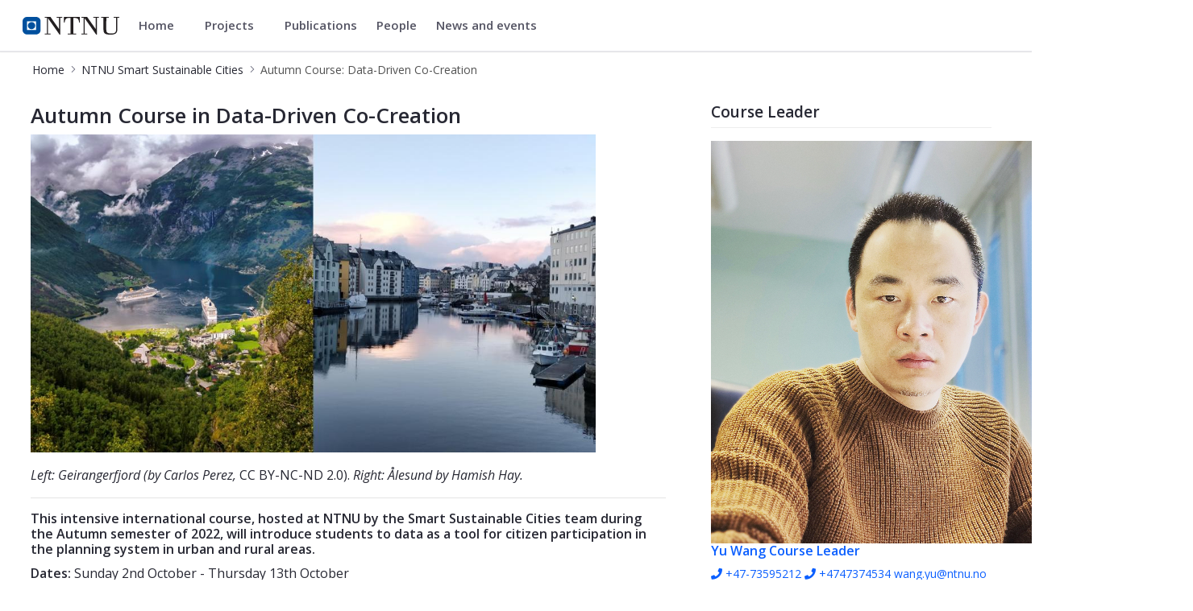

--- FILE ---
content_type: text/html;charset=UTF-8
request_url: https://www.ntnu.edu/smartcities/data-driven-co-creation
body_size: 32814
content:




































	
		
			<!DOCTYPE html>


















































































<html class="ltr" dir="ltr" lang="en-GB">
	<head>
		<title>Smart Cities - NTNU</title>
		<meta content="initial-scale=1.0, width=device-width" name="viewport" />

		<meta name="mobile-web-app-capable" content="yes">
		<meta name="application-name" content="NTNU">

		<meta name="apple-mobile-web-app-capable" content="yes">
		<meta name="apple-mobile-web-app-title" content="NTNU">
		<meta name="apple-mobile-web-app-status-bar-style" content="default">

		<link rel="apple-touch-icon" href="https://www.ntnu.edu/o/ntnu-theme/images/ntnu-icon-60x60.png">
		<link rel="apple-touch-icon" sizes="76x76" href="https://www.ntnu.edu/o/ntnu-theme/images/ntnu-icon-76x76.png">
		<link rel="apple-touch-icon" sizes="120x120" href="https://www.ntnu.edu/o/ntnu-theme/images/ntnu-icon-120x120.png">
		<link rel="apple-touch-icon" sizes="152x152" href="https://www.ntnu.edu/o/ntnu-theme/images/ntnu-icon-152x152.png">

		<link href="//fonts.googleapis.com/css?family=Open+Sans:400italic,400,300,600,700" rel="stylesheet" type="text/css">
		<meta name="google-site-verification" content="MvmsXC06IWyb82SIuHjRFnJodYChvM7Vot7rt_2EcGk">
		<script async src="https://umami.it.ntnu.no/script.js" data-website-id="c2d02892-c0b8-4056-8265-05f9e45f2f9a"></script>






































<meta content="text/html; charset=UTF-8" http-equiv="content-type" />









<meta content="The smart Cities group is formed to pursue high value integrated design and technologies for the smart city that is the energy-efficient, resilient and healthy city." lang="en-GB" name="description" /><meta content=", Smart cities, NTNU" lang="en-GB" name="keywords" />


<script data-senna-track="permanent" src="/o/frontend-js-lodash-web/lodash/lodash.js" type="text/javascript"></script>
<script data-senna-track="permanent" src="/o/frontend-js-lodash-web/lodash/util.js" type="text/javascript"></script>


<link href="https://www.ntnu.edu/o/ntnu-theme/images/logoicon.ico" rel="icon" />




	
	

			

			<link data-senna-track="temporary" href="https://www.ntnu.edu/nb/web/smartcities/data-driven-co-creation" hreflang="nb-NO" rel="alternate" />

	

			
				<link data-senna-track="temporary" href="https://www.ntnu.edu/web/smartcities/data-driven-co-creation" hreflang="x-default" rel="alternate" />
			

			<link data-senna-track="temporary" href="https://www.ntnu.edu/web/smartcities/data-driven-co-creation" hreflang="en-GB" rel="alternate" />

	





<link class="lfr-css-file" data-senna-track="temporary" href="https://www.ntnu.edu/o/ntnu-theme/css/clay.css?browserId=other&amp;themeId=ntnutheme_WAR_ntnutheme&amp;minifierType=css&amp;languageId=en_GB&amp;b=7110&amp;t=1766132762000" id="liferayAUICSS" rel="stylesheet" type="text/css" />



<link data-senna-track="temporary" href="/o/frontend-css-web/main.css?browserId=other&amp;themeId=ntnutheme_WAR_ntnutheme&amp;minifierType=css&amp;languageId=en_GB&amp;b=7110&amp;t=1765988211660" id="liferayPortalCSS" rel="stylesheet" type="text/css" />









	

	





	



	

		<link data-senna-track="temporary" href="/combo?browserId=other&amp;minifierType=&amp;themeId=ntnutheme_WAR_ntnutheme&amp;languageId=en_GB&amp;b=7110&amp;com_liferay_journal_content_web_portlet_JournalContentPortlet_INSTANCE_ybwYKIU7XTBQ:%2Fcss%2Fmain.css&amp;com_liferay_product_navigation_product_menu_web_portlet_ProductMenuPortlet:%2Fcss%2Fmain.css&amp;com_liferay_site_navigation_menu_web_portlet_SiteNavigationMenuPortlet:%2Fcss%2Fmain.css&amp;t=1766132762000" id="695fc84f" rel="stylesheet" type="text/css" />

	







<script data-senna-track="temporary" type="text/javascript">
	// <![CDATA[
		var Liferay = Liferay || {};

		Liferay.Browser = {
			acceptsGzip: function() {
				return true;
			},

			

			getMajorVersion: function() {
				return 131.0;
			},

			getRevision: function() {
				return '537.36';
			},
			getVersion: function() {
				return '131.0';
			},

			

			isAir: function() {
				return false;
			},
			isChrome: function() {
				return true;
			},
			isEdge: function() {
				return false;
			},
			isFirefox: function() {
				return false;
			},
			isGecko: function() {
				return true;
			},
			isIe: function() {
				return false;
			},
			isIphone: function() {
				return false;
			},
			isLinux: function() {
				return false;
			},
			isMac: function() {
				return true;
			},
			isMobile: function() {
				return false;
			},
			isMozilla: function() {
				return false;
			},
			isOpera: function() {
				return false;
			},
			isRtf: function() {
				return true;
			},
			isSafari: function() {
				return true;
			},
			isSun: function() {
				return false;
			},
			isWebKit: function() {
				return true;
			},
			isWindows: function() {
				return false;
			}
		};

		Liferay.Data = Liferay.Data || {};

		Liferay.Data.ICONS_INLINE_SVG = true;

		Liferay.Data.NAV_SELECTOR = '#navigation';

		Liferay.Data.NAV_SELECTOR_MOBILE = '#navigationCollapse';

		Liferay.Data.isCustomizationView = function() {
			return false;
		};

		Liferay.Data.notices = [
			null

			

			
		];

		Liferay.PortletKeys = {
			DOCUMENT_LIBRARY: 'com_liferay_document_library_web_portlet_DLPortlet',
			DYNAMIC_DATA_MAPPING: 'com_liferay_dynamic_data_mapping_web_portlet_DDMPortlet',
			ITEM_SELECTOR: 'com_liferay_item_selector_web_portlet_ItemSelectorPortlet'
		};

		Liferay.PropsValues = {
			JAVASCRIPT_SINGLE_PAGE_APPLICATION_TIMEOUT: 0,
			NTLM_AUTH_ENABLED: false,
			UPLOAD_SERVLET_REQUEST_IMPL_MAX_SIZE: 90085760000
		};

		Liferay.ThemeDisplay = {

			

			
				getLayoutId: function() {
					return '218';
				},

				

				getLayoutRelativeControlPanelURL: function() {
					return '/group/smartcities/~/control_panel/manage';
				},

				getLayoutRelativeURL: function() {
					return '/web/smartcities/data-driven-co-creation';
				},
				getLayoutURL: function() {
					return 'https://www.ntnu.edu/web/smartcities/data-driven-co-creation';
				},
				getParentLayoutId: function() {
					return '1';
				},
				isControlPanel: function() {
					return false;
				},
				isPrivateLayout: function() {
					return 'false';
				},
				isVirtualLayout: function() {
					return false;
				},
			

			getBCP47LanguageId: function() {
				return 'en-GB';
			},
			getCanonicalURL: function() {

				

				return 'https\x3a\x2f\x2fwww\x2entnu\x2eedu\x2fweb\x2fsmartcities\x2fdata-driven-co-creation';
			},
			getCDNBaseURL: function() {
				return 'https://www.ntnu.edu';
			},
			getCDNDynamicResourcesHost: function() {
				return '';
			},
			getCDNHost: function() {
				return '';
			},
			getCompanyGroupId: function() {
				return '4941134';
			},
			getCompanyId: function() {
				return '139202';
			},
			getDefaultLanguageId: function() {
				return 'en_GB';
			},
			getDoAsUserIdEncoded: function() {
				return '';
			},
			getLanguageId: function() {
				return 'en_GB';
			},
			getParentGroupId: function() {
				return '21392748';
			},
			getPathContext: function() {
				return '';
			},
			getPathImage: function() {
				return '/image';
			},
			getPathJavaScript: function() {
				return '/o/frontend-js-web';
			},
			getPathMain: function() {
				return '/c';
			},
			getPathThemeImages: function() {
				return 'https://www.ntnu.edu/o/ntnu-theme/images';
			},
			getPathThemeRoot: function() {
				return '/o/ntnu-theme';
			},
			getPlid: function() {
				return '1302709847';
			},
			getPortalURL: function() {
				return 'https://www.ntnu.edu';
			},
			getScopeGroupId: function() {
				return '21392748';
			},
			getScopeGroupIdOrLiveGroupId: function() {
				return '21392748';
			},
			getSessionId: function() {
				return '';
			},
			getSiteAdminURL: function() {
				return 'https://www.ntnu.edu/group/smartcities/~/control_panel/manage?p_p_lifecycle=0&p_p_state=maximized&p_p_mode=view';
			},
			getSiteGroupId: function() {
				return '21392748';
			},
			getURLControlPanel: function() {
				return '/group/control_panel?refererPlid=1302709847';
			},
			getURLHome: function() {
				return 'https\x3a\x2f\x2fwww\x2entnu\x2eedu\x2fweb\x2fguest';
			},
			getUserEmailAddress: function() {
				return '';
			},
			getUserId: function() {
				return '139205';
			},
			getUserName: function() {
				return '';
			},
			isAddSessionIdToURL: function() {
				return false;
			},
			isFreeformLayout: function() {
				return false;
			},
			isImpersonated: function() {
				return false;
			},
			isSignedIn: function() {
				return false;
			},
			isStateExclusive: function() {
				return false;
			},
			isStateMaximized: function() {
				return false;
			},
			isStatePopUp: function() {
				return false;
			}
		};

		var themeDisplay = Liferay.ThemeDisplay;

		Liferay.AUI = {

			

			getAvailableLangPath: function() {
				return 'available_languages.jsp?browserId=other&themeId=ntnutheme_WAR_ntnutheme&colorSchemeId=01&minifierType=js&languageId=en_GB&b=7110&t=1768386642405';
			},
			getCombine: function() {
				return true;
			},
			getComboPath: function() {
				return '/combo/?browserId=other&minifierType=&languageId=en_GB&b=7110&t=1765988216843&';
			},
			getDateFormat: function() {
				return '%d/%m/%Y';
			},
			getEditorCKEditorPath: function() {
				return '/o/frontend-editor-ckeditor-web';
			},
			getFilter: function() {
				var filter = 'raw';

				
					
						filter = 'min';
					
					

				return filter;
			},
			getFilterConfig: function() {
				var instance = this;

				var filterConfig = null;

				if (!instance.getCombine()) {
					filterConfig = {
						replaceStr: '.js' + instance.getStaticResourceURLParams(),
						searchExp: '\\.js$'
					};
				}

				return filterConfig;
			},
			getJavaScriptRootPath: function() {
				return '/o/frontend-js-web';
			},
			getLangPath: function() {
				return 'aui_lang.jsp?browserId=other&themeId=ntnutheme_WAR_ntnutheme&colorSchemeId=01&minifierType=js&languageId=en_GB&b=7110&t=1765988216843';
			},
			getPortletRootPath: function() {
				return '/html/portlet';
			},
			getStaticResourceURLParams: function() {
				return '?browserId=other&minifierType=&languageId=en_GB&b=7110&t=1765988216843';
			}
		};

		Liferay.authToken = 'mqqb9HMg';

		

		Liferay.currentURL = '\x2fsmartcities\x2fdata-driven-co-creation';
		Liferay.currentURLEncoded = '\x252Fsmartcities\x252Fdata-driven-co-creation';
	// ]]>
</script>



	

	<script src="/o/js_loader_modules?t=1767957040851" type="text/javascript"></script>


<script src="/o/js_loader_config?t=1765988229624" type="text/javascript"></script>
<script data-senna-track="permanent" src="/combo?browserId=other&minifierType=js&languageId=en_GB&b=7110&t=1765988216843&/o/frontend-js-web/jquery/jquery.js&/o/frontend-js-web/clay/popper.js&/o/frontend-js-web/clay/bootstrap.js&/o/frontend-js-web/aui/aui/aui.js&/o/frontend-js-web/aui/aui-base-html5-shiv/aui-base-html5-shiv.js&/o/frontend-js-web/liferay/browser_selectors.js&/o/frontend-js-web/liferay/modules.js&/o/frontend-js-web/liferay/aui_sandbox.js&/o/frontend-js-web/clay/collapsible-search.js&/o/frontend-js-web/clay/side-navigation.js&/o/frontend-js-web/jquery/fm.js&/o/frontend-js-web/jquery/form.js&/o/frontend-js-web/misc/svg4everybody.js&/o/frontend-js-web/aui/arraylist-add/arraylist-add.js&/o/frontend-js-web/aui/arraylist-filter/arraylist-filter.js&/o/frontend-js-web/aui/arraylist/arraylist.js&/o/frontend-js-web/aui/array-extras/array-extras.js&/o/frontend-js-web/aui/array-invoke/array-invoke.js&/o/frontend-js-web/aui/attribute-base/attribute-base.js&/o/frontend-js-web/aui/attribute-complex/attribute-complex.js&/o/frontend-js-web/aui/attribute-core/attribute-core.js&/o/frontend-js-web/aui/attribute-observable/attribute-observable.js&/o/frontend-js-web/aui/attribute-extras/attribute-extras.js&/o/frontend-js-web/aui/base-base/base-base.js&/o/frontend-js-web/aui/base-pluginhost/base-pluginhost.js&/o/frontend-js-web/aui/classnamemanager/classnamemanager.js&/o/frontend-js-web/aui/datatype-xml-format/datatype-xml-format.js&/o/frontend-js-web/aui/datatype-xml-parse/datatype-xml-parse.js&/o/frontend-js-web/aui/dom-base/dom-base.js&/o/frontend-js-web/aui/dom-core/dom-core.js&/o/frontend-js-web/aui/dom-screen/dom-screen.js&/o/frontend-js-web/aui/dom-style/dom-style.js&/o/frontend-js-web/aui/event-base/event-base.js&/o/frontend-js-web/aui/event-custom-base/event-custom-base.js&/o/frontend-js-web/aui/event-custom-complex/event-custom-complex.js&/o/frontend-js-web/aui/event-delegate/event-delegate.js&/o/frontend-js-web/aui/event-focus/event-focus.js&/o/frontend-js-web/aui/event-hover/event-hover.js" type="text/javascript"></script>
<script data-senna-track="permanent" src="/combo?browserId=other&minifierType=js&languageId=en_GB&b=7110&t=1765988216843&/o/frontend-js-web/aui/event-key/event-key.js&/o/frontend-js-web/aui/event-mouseenter/event-mouseenter.js&/o/frontend-js-web/aui/event-mousewheel/event-mousewheel.js&/o/frontend-js-web/aui/event-outside/event-outside.js&/o/frontend-js-web/aui/event-resize/event-resize.js&/o/frontend-js-web/aui/event-simulate/event-simulate.js&/o/frontend-js-web/aui/event-synthetic/event-synthetic.js&/o/frontend-js-web/aui/intl/intl.js&/o/frontend-js-web/aui/io-base/io-base.js&/o/frontend-js-web/aui/io-form/io-form.js&/o/frontend-js-web/aui/io-queue/io-queue.js&/o/frontend-js-web/aui/io-upload-iframe/io-upload-iframe.js&/o/frontend-js-web/aui/io-xdr/io-xdr.js&/o/frontend-js-web/aui/json-parse/json-parse.js&/o/frontend-js-web/aui/json-stringify/json-stringify.js&/o/frontend-js-web/aui/node-base/node-base.js&/o/frontend-js-web/aui/node-core/node-core.js&/o/frontend-js-web/aui/node-event-delegate/node-event-delegate.js&/o/frontend-js-web/aui/node-event-simulate/node-event-simulate.js&/o/frontend-js-web/aui/node-focusmanager/node-focusmanager.js&/o/frontend-js-web/aui/node-pluginhost/node-pluginhost.js&/o/frontend-js-web/aui/node-screen/node-screen.js&/o/frontend-js-web/aui/node-style/node-style.js&/o/frontend-js-web/aui/oop/oop.js&/o/frontend-js-web/aui/plugin/plugin.js&/o/frontend-js-web/aui/pluginhost-base/pluginhost-base.js&/o/frontend-js-web/aui/pluginhost-config/pluginhost-config.js&/o/frontend-js-web/aui/querystring-stringify-simple/querystring-stringify-simple.js&/o/frontend-js-web/aui/queue-promote/queue-promote.js&/o/frontend-js-web/aui/selector-css2/selector-css2.js&/o/frontend-js-web/aui/selector-css3/selector-css3.js&/o/frontend-js-web/aui/selector-native/selector-native.js&/o/frontend-js-web/aui/selector/selector.js&/o/frontend-js-web/aui/widget-base/widget-base.js&/o/frontend-js-web/aui/widget-htmlparser/widget-htmlparser.js&/o/frontend-js-web/aui/widget-skin/widget-skin.js" type="text/javascript"></script>
<script data-senna-track="permanent" src="/combo?browserId=other&minifierType=js&languageId=en_GB&b=7110&t=1765988216843&/o/frontend-js-web/aui/widget-uievents/widget-uievents.js&/o/frontend-js-web/aui/yui-throttle/yui-throttle.js&/o/frontend-js-web/aui/aui-base-core/aui-base-core.js&/o/frontend-js-web/aui/aui-base-lang/aui-base-lang.js&/o/frontend-js-web/aui/aui-classnamemanager/aui-classnamemanager.js&/o/frontend-js-web/aui/aui-component/aui-component.js&/o/frontend-js-web/aui/aui-debounce/aui-debounce.js&/o/frontend-js-web/aui/aui-delayed-task-deprecated/aui-delayed-task-deprecated.js&/o/frontend-js-web/aui/aui-event-base/aui-event-base.js&/o/frontend-js-web/aui/aui-event-input/aui-event-input.js&/o/frontend-js-web/aui/aui-form-validator/aui-form-validator.js&/o/frontend-js-web/aui/aui-node-base/aui-node-base.js&/o/frontend-js-web/aui/aui-node-html5/aui-node-html5.js&/o/frontend-js-web/aui/aui-selector/aui-selector.js&/o/frontend-js-web/aui/aui-timer/aui-timer.js&/o/frontend-js-web/liferay/dependency.js&/o/frontend-js-web/liferay/dom_task_runner.js&/o/frontend-js-web/liferay/events.js&/o/frontend-js-web/liferay/language.js&/o/frontend-js-web/liferay/lazy_load.js&/o/frontend-js-web/liferay/liferay.js&/o/frontend-js-web/liferay/util.js&/o/frontend-js-web/liferay/global.bundle.js&/o/frontend-js-web/liferay/portal.js&/o/frontend-js-web/liferay/portlet.js&/o/frontend-js-web/liferay/workflow.js&/o/frontend-js-web/liferay/address.js&/o/frontend-js-web/liferay/form.js&/o/frontend-js-web/liferay/form_placeholders.js&/o/frontend-js-web/liferay/icon.js&/o/frontend-js-web/liferay/menu.js&/o/frontend-js-web/liferay/notice.js&/o/frontend-js-web/liferay/poller.js" type="text/javascript"></script>
<script src="/o/frontend-js-web/loader/config.js" type="text/javascript"></script>
<script src="/o/frontend-js-web/loader/loader.3.js" type="text/javascript"></script>




	

	<script data-senna-track="temporary" src="/o/js_bundle_config?t=1765988267864" type="text/javascript"></script>


<script data-senna-track="temporary" type="text/javascript">
	// <![CDATA[
		
			
				
		

		

		
	// ]]>
</script>









	
		

			

			
		
		



	
		

			

			
		
	












	

	





	



	















<link class="lfr-css-file" data-senna-track="temporary" href="https://www.ntnu.edu/o/ntnu-theme/css/main.css?browserId=other&amp;themeId=ntnutheme_WAR_ntnutheme&amp;minifierType=css&amp;languageId=en_GB&amp;b=7110&amp;t=1766132762000" id="liferayThemeCSS" rel="stylesheet" type="text/css" />




	<style data-senna-track="temporary" type="text/css">
		/* round image blub style */
.groupIcon
{
    max-width: 150px;
    height: auto;
    position: relative;
    overflow: hidden;
   background-size:cover;
    border-radius: 50%;
    height: 120px;
    width: 120px;
    float:right;
    margin-left: 30px;
    background-position: center;
    margin-bottom: -100px;
   background-repeat: no-repeat;
border: 1px solid #ddd;
color: #fff;
}
	</style>





	<style data-senna-track="temporary" type="text/css">

		

			

		

			

		

			

		

			

		

			

		

			

		

			

		

			

		

			

		

			

		

			

		

			

		

			

		

			

		

	</style>


<link data-senna-track="permanent" href="https://www.ntnu.edu/combo?browserId=other&minifierType=css&languageId=en_GB&b=7110&t=1765988208986&/o/product-navigation-simulation-theme-contributor/css/simulation_panel.css&/o/product-navigation-product-menu-theme-contributor/product_navigation_product_menu.css&/o/product-navigation-control-menu-theme-contributor/product_navigation_control_menu.css" rel="stylesheet" type = "text/css" />
<script data-senna-track="permanent" src="https://www.ntnu.edu/combo?browserId=other&minifierType=js&languageId=en_GB&b=7110&t=1765988208986&/o/product-navigation-control-menu-theme-contributor/product_navigation_control_menu.js" type = "text/javascript"></script>






<script type="text/javascript">
// <![CDATA[
Liferay.on(
	'ddmFieldBlur', function(event) {
		if (window.Analytics) {
			Analytics.send(
				'fieldBlurred',
				'Form',
				{
					fieldName: event.fieldName,
					focusDuration: event.focusDuration,
					formId: event.formId,
					page: event.page - 1
				}
			);
		}
	}
);

Liferay.on(
	'ddmFieldFocus', function(event) {
		if (window.Analytics) {
			Analytics.send(
				'fieldFocused',
				'Form',
				{
					fieldName: event.fieldName,
					formId: event.formId,
					page: event.page - 1
				}
			);
		}
	}
);

Liferay.on(
	'ddmFormPageShow', function(event) {
		if (window.Analytics) {
			Analytics.send(
				'pageViewed',
				'Form',
				{
					formId: event.formId,
					page: event.page,
					title: event.title
				}
			);
		}
	}
);

Liferay.on(
	'ddmFormSubmit', function(event) {
		if (window.Analytics) {
			Analytics.send(
				'formSubmitted',
				'Form',
				{
					formId: event.formId
				}
			);
		}
	}
);

Liferay.on(
	'ddmFormView', function(event) {
		if (window.Analytics) {
			Analytics.send(
				'formViewed',
				'Form',
				{
					formId: event.formId,
					title: event.title
				}
			);
		}
	}
);
// ]]>
</script>







<script data-senna-track="temporary" type="text/javascript">
	if (window.Analytics) {
		window._com_liferay_document_library_analytics_isViewFileEntry = false;
	}
</script>





















	</head>


	<body class=" controls-visible  yui3-skin-sam signed-out public-page site">

















































	<nav class="quick-access-nav" id="owhv_quickAccessNav">
		<h1 class="hide-accessible">Navigation</h1>

		<ul>
			
				<li><a href="#main-content">Skip to Content</a></li>
			

			
		</ul>
	</nav>

	





















































































		<div class="mb-0 pt-0" id="wrapper">

<header id="banner">
	<div id="navigation" class="navbar navbar-classic navbar-expand-md navbar-light shadow-ntnu bgc-white light bgh-s">
	    <div class="container">
				<div class="d-flex justify-content-between">
					<a href="/" id="home_href" class="flex-grow-1">
						<img id="header_logo" alt="NTNU Home" width="120px" src="https://www.ntnu.edu/o/ntnu-theme/images/ntnu-logo-web-v1.svg" />
					</a>
				</div>
    		<h1 class="sr-only">NTNU Smart Sustainable Cities</h1>

	<div class="navbar-buttons">

		<button aria-controls="navigationCollapse" aria-expanded="false" aria-label="Toggle navigation" class="navbar-toggler navbar-toggler-right header-toggle-btn" data-target="#navigationCollapse" data-toggle="collapse" type="button" id="nav-toggle-btn">
			<span class="icn"><i class="fa fa-bars"></i></span>
			<span class="icn-label">Menu</span>
		</button>
	</div>

	<div aria-expanded="false" class="collapse navbar-collapse" id="navigationCollapse">









































	

	<div class="portlet-boundary portlet-boundary_com_liferay_site_navigation_menu_web_portlet_SiteNavigationMenuPortlet_  portlet-static portlet-static-end portlet-barebone portlet-navigation " id="p_p_id_com_liferay_site_navigation_menu_web_portlet_SiteNavigationMenuPortlet_" >
		<span id="p_com_liferay_site_navigation_menu_web_portlet_SiteNavigationMenuPortlet"></span>




	

	
		
			






































	

		

		
<section class="portlet" id="portlet_com_liferay_site_navigation_menu_web_portlet_SiteNavigationMenuPortlet">


	<div class="portlet-content">



		
			<div class=" portlet-content-container" >
				


	<div class="portlet-body">



	
		
			
				
					



















































	

				

				
					
						


	

		




















	
	
		


	<div id="navbar_com_liferay_site_navigation_menu_web_portlet_SiteNavigationMenuPortlet">
		<ul aria-label="Site Pages" class="nav navbar-nav navbar-site" role="menubar">









					<li class="lfr-nav-item nav-item dropdown selected active" id="layout_1" role="presentation">
						<a aria-labelledby="layout_1" aria-haspopup='true' class="nav-link text-truncate dropdown-toggle" href='/smartcities/smartcities'  role="menuitem">
							<span class="text-truncate"> Home 							<span class="lfr-nav-child-toggle">
<span  id="qfkd____"><svg aria-hidden="true" class="lexicon-icon lexicon-icon-angle-down" focusable="false" ><use data-href="https://www.ntnu.edu/o/ntnu-theme/images/lexicon/icons.svg#angle-down"></use></svg></span>							</span>
</span>
						</a>

							<ul aria-expanded="false" class="child-menu dropdown-menu" role="menu">


									<li class="" id="layout_246" role="presentation">
										<a aria-labelledby="layout_246" class="dropdown-item" href="/smartcities/nebjunction"  role="menuitem">NEB Junction</a>
									</li>
							</ul>
					</li>








					<li class="lfr-nav-item nav-item dropdown" id="layout_244" role="presentation">
						<a aria-labelledby="layout_244" aria-haspopup='true' class="nav-link text-truncate dropdown-toggle" href='/smartcities/projects'  role="menuitem">
							<span class="text-truncate"> Projects 							<span class="lfr-nav-child-toggle">
<span  id="jbfs____"><svg aria-hidden="true" class="lexicon-icon lexicon-icon-angle-down" focusable="false" ><use data-href="https://www.ntnu.edu/o/ntnu-theme/images/lexicon/icons.svg#angle-down"></use></svg></span>							</span>
</span>
						</a>

							<ul aria-expanded="false" class="child-menu dropdown-menu" role="menu">


									<li class="" id="layout_23" role="presentation">
										<a aria-labelledby="layout_23" class="dropdown-item" href="/smartcities/current-projects"  role="menuitem">Projects</a>
									</li>


									<li class="" id="layout_241" role="presentation">
										<a aria-labelledby="layout_241" class="dropdown-item" href="/smartcities/completed-projects"  role="menuitem">Completed projects</a>
									</li>
							</ul>
					</li>






					<li class="lfr-nav-item nav-item" id="layout_158" role="presentation">
						<a aria-labelledby="layout_158"  class="nav-link text-truncate" href='/smartcities/publications'  role="menuitem">
							<span class="text-truncate"> Publications </span>
						</a>

					</li>






					<li class="lfr-nav-item nav-item" id="layout_19" role="presentation">
						<a aria-labelledby="layout_19"  class="nav-link text-truncate" href='/smartcities/people'  role="menuitem">
							<span class="text-truncate"> People </span>
						</a>

					</li>






					<li class="lfr-nav-item nav-item" id="layout_47" role="presentation">
						<a aria-labelledby="layout_47"  class="nav-link text-truncate" href='/smartcities/news-and-events'  role="menuitem">
							<span class="text-truncate"> News and events </span>
						</a>

					</li>
		</ul>
	</div>

<script type="text/javascript">
// <![CDATA[
AUI().use('liferay-navigation-interaction', function(A) {(function() {var $ = AUI.$;var _ = AUI._;		var navigation = A.one('#navbar_com_liferay_site_navigation_menu_web_portlet_SiteNavigationMenuPortlet');

		Liferay.Data.NAV_INTERACTION_LIST_SELECTOR = '.navbar-site';
		Liferay.Data.NAV_LIST_SELECTOR = '.navbar-site';

		if (navigation) {
			navigation.plug(Liferay.NavigationInteraction);
		}
})();});
// ]]>
</script>
	
	
	


	
	
					
				
			
		
	
	


	</div>

			</div>
		
	</div>
</section>

		
	

		
		







	</div>







	</div>

	<div aria-expanded="false" class="collapse navbar-collapse justify-content-end" id="searchCollapse">
	</div>

	<script>
	$(document).ready(function() {
	// Toggle navigation icon
	$('#navigationCollapse').on('show.bs.collapse', function () {
		$('#nav-toggle-btn i').removeClass('fa-bars').addClass('fa-times');
	}).on('hide.bs.collapse', function () {
		$('#nav-toggle-btn i').removeClass('fa-times').addClass('fa-bars');
	});

	// Toggle search icon
	$('#searchCollapse').on('show.bs.collapse', function () {
		$('#search-toggle-btn i').removeClass('fa-search').addClass('fa-times');
	}).on('hide.bs.collapse', function () {
		$('#search-toggle-btn i').removeClass('fa-times').addClass('fa-search');
	});
	});
	</script>

		</div>
	</div>
	
	<nav id="breadcrumbs">
		<div class="container">
			<div class="d-flex flex-column flex-sm-row align-items-stretch container">
				<nav class="ntnu-crumbs flex-grow w-100">








































	

	<div class="portlet-boundary portlet-boundary_ntnubreadcrumbportlet_WAR_ntnubreadcrumbportlet_  portlet-static portlet-static-end portlet-barebone  " id="p_p_id_ntnubreadcrumbportlet_WAR_ntnubreadcrumbportlet_INSTANCE_abcd_" >
		<span id="p_ntnubreadcrumbportlet_WAR_ntnubreadcrumbportlet_INSTANCE_abcd"></span>




	

	
		
			






































	

		

		
<section class="portlet" id="portlet_ntnubreadcrumbportlet_WAR_ntnubreadcrumbportlet_INSTANCE_abcd">


	<div class="portlet-content">



		
			<div class=" portlet-content-container" >
				


	<div class="portlet-body">



	
		
			
				
					



















































	

				

				
					
						


	

		















    

    
        <ol class="breadcrumb">
            
                <li class="breadcrumb-item">
                    <a class="breadcrumb-link" href="/" title="Home">
                        <div class="breadcrumb-flex-wrapper">
                            <span class="breadcrumb-text-truncate">Home</span>
                        </div>
                    </a>
                </li>
            

            
                
                    
                    
                    
                        <li class="breadcrumb-item">
                            <a class="breadcrumb-link" href="/smartcities" title="NTNU Smart Sustainable Cities">
                                <div class="breadcrumb-flex-wrapper">
                                    <span class="breadcrumb-text-truncate">NTNU Smart Sustainable Cities</span>
                                </div>
                            </a>
                        </li>
                    
                
            
                
                    
                        <li class="active breadcrumb-item">
                            <div class="breadcrumb-flex-wrapper">
                                <span class="breadcrumb-text-truncate" title="Autumn Course: Data-Driven Co-Creation">Autumn Course: Data-Driven Co-Creation</span>
                            </div>
                        </li>
                    
                    
                    
                
            
        </ol>
    


	
	
					
				
			
		
	
	


	</div>

			</div>
		
	</div>
</section>

		
	

		
		







	</div>






			</nav>

			</div>
		</div>
	</nav>

</header>

			<section class="" id="content">
				<h1 class="sr-only">Smart Cities</h1>





































<div id="main-content" class="columns-2-3-66-33-3x33" role="main">
  <div class="container">
    <div class="portlet-layout row mt-2">
      <div class="portlet-column portlet-column-first col-md-8" id="top-column">
        <div class="portlet-dropzone portlet-column-content portlet-column-content-first" id="layout-column_top-column">







































	

	<div class="portlet-boundary portlet-boundary_com_liferay_journal_content_web_portlet_JournalContentPortlet_  portlet-static portlet-static-end portlet-borderless portlet-journal-content " id="p_p_id_com_liferay_journal_content_web_portlet_JournalContentPortlet_INSTANCE_tEnCUMsNjTDH_" >
		<span id="p_com_liferay_journal_content_web_portlet_JournalContentPortlet_INSTANCE_tEnCUMsNjTDH"></span>




	

	
		
			






































	

		

		
<section class="portlet" id="portlet_com_liferay_journal_content_web_portlet_JournalContentPortlet_INSTANCE_tEnCUMsNjTDH">


	<div class="portlet-content">


			<div class="autofit-float autofit-row portlet-header">

					<div class="autofit-col autofit-col-expand">
						<h2 class="portlet-title-text">Data-Driven Co-Creation</h2>
					</div>

					<div class="autofit-col autofit-col-end">
						<div class="autofit-section">
							<div class="visible-interaction">
	
		

		

		

		
	
</div>
						</div>
					</div>
			</div>

		
			<div class=" portlet-content-container" >
				


	<div class="portlet-body">



	
		
			
				
					



















































	

				

				
					
						


	

		
































	
	
		
			
			
				
					
					
					
					
						<div class="text-right user-tool-asset-addon-entries">
							
						</div>

						

















<div class="clearfix journal-content-article" data-analytics-asset-id="1274387106" data-analytics-asset-title="Data-Driven Co-Creation" data-analytics-asset-type="web-content">
	

	<div class="linje">
		
		
		
			<div class="ingress"><h1>Autumn Course in Data-Driven Co-Creation</h1>

<p>​​​​​​​​​​​​​​<picture data-fileentryid="1317904037"><source media="(max-width:150px)" srcset="/o/adaptive-media/image/1317904037/Thumbnail-150x150/Lysbilde1.jpg?t=1660037030965" /><source media="(max-width:1000px) and (min-width:150px)" srcset="/o/adaptive-media/image/1317904037/Preview-1000x0/Lysbilde1.jpg?t=1660037030965" /><img alt="" data-fileentryid="1317904037" height="394" src="/documents/21392748/0/Lysbilde1.jpg/a57b187e-dfdc-4dfe-cc83-569279f58573?t=1660037030965&amp;imagePreview=1" width="701" /></picture></p>

<p>​​​​​​​<em>Left: Geirangerfjord (by Carlos Perez, </em><span class="cc-license-identifier" property="dc:identifier dct:identifier">CC BY-NC-ND 2.0)</span>. <em>Right: Ålesund by Hamish Hay.</em></p>

<p><cite><code><span class="cc-license-identifier" property="dc:identifier dct:identifier"></span></code></cite></p></div>
		
			<div class="innholdstekst"><hr />
<h4>This intensive international course, hosted at NTNU by the Smart Sustainable Cities team during the Autumn semester of 2022, will introduce students to data as a tool for citizen participation in the planning system in urban and rural areas.</h4>

<p><strong>​​​​​​​Dates:</strong> Sunday 2nd October - Thursday 13th October​​​​​​​<strong>​​​​​</strong></p>

<hr />
<p>Data-driven co-creation could be a tool for fostering a mutual understanding of tasks, goals and visions amongst citizens and stakeholders in municipalities. Through the course students will learn the skills necessary for developing innovative tools and methodologies for data-driven co-creation in policy formulation and decision-making processes for urban innovation.</p>

<p>Students will attend a full week-long study trip to <a href="https://en.wikipedia.org/wiki/%C3%85lesund_(town)">Ålesund</a> and <a href="https://en.wikipedia.org/wiki/Geiranger">Geiranger </a>where the local municipalities are already engaging in techniques for data-driven co-creation. Students will then participate in ongoing real-life projects and will actively involve local stakeholders and residents, building on existing projects such as Ålesund's <a href="https://doga.no/en/activities/design-and-architecture-in-norway/urban-development/alesund/">digital twin model</a>.</p>

<p>The two proposed case studies for students will be:</p>

<ul>
	<li><a href="https://alesund.kommune.no/samfunnsutvikling/by-og-stadutvikling/byutvikling-sorsida/">Sørsida</a>, a harbourside development area in Ålesund with high ambitions for inclusive and sustainable development</li>
	<li>Geirangerfjord, which faces both environmental challenges coupled with a intensive tourist industry. The <a href="https://www.twinfjord.no/">Twin Fjord project</a> is seeking to create a participatory planning support system for sustainable land management using digital twin technology.</li>
</ul>

<p>Relevant topics include, but are not limited to, energy and mobility management, upgrading of urban spaces, the urban-rural nexus, urban (sensor) data, urban and participatory systems, and much more.</p>

<p>The course is open to all students at NTNU.</p>

<hr />
<p><strong>Key Dates</strong></p>

<ul>
	<li>Deadline for sign-up <strong>31st August 2022</strong> (please note that places are highly limited, so we recommend signing up as soon as possible)</li>
	<li>Dates for fieldwork (mandatory): <strong>Sunday 2nd October </strong>-<strong> Saturday 8th October </strong>inclusive</li>
	<li>Final fieldwork presentations will take place during the European Week of Regions and Cities in Trondheim, <strong>Monday 10th - Thursday 13th October</strong><strong>​​</strong></li>
</ul>

<hr />
<p><strong>​​</strong><strong>Practical Information</strong></p>

<ul>
	<li>All teaching will take place in English</li>
	<li>The course is intensive, and students are expected to be fully available from Sunday 2nd October - Thursday 13th October</li>
	<li>The course is worth 7,5 ECTS</li>
	<li>10 NTNU students will be joined by 10 international students supported by scholarships</li>
	<li>NTNU will fund all accommodation and travel expenses for the fieldwork. However, food and other subsistence will be funded by the students themselves.</li>
</ul>

<div class="portlet-msg-info">In order to take part, students must sign up to the course: <a href="https://www.ntnu.edu/studies/courses/AAR5230#tab=omEmnet">AAR5230 - Understanding Urban Ecological Planning - self programmed</a> and email <strong>wang.yu@ntnu.no </strong>and<strong> hamish.hay@ntnu.no</strong></div>

<div class="portlet-msg-info"><strong style="box-sizing: border-box; font-weight: 600; color: rgb(46, 90, 172); font-family: &quot;Open Sans&quot;, Arial, sans-serif; font-size: 14px; font-style: normal; font-variant-ligatures: normal; font-variant-caps: normal; letter-spacing: normal; orphans: 2; text-align: left; text-indent: 0px; text-transform: none; white-space: normal; widows: 2; word-spacing: 0px; -webkit-text-stroke-width: 0px; text-decoration-thickness: initial; text-decoration-style: initial; text-decoration-color: initial;">Fieldwork 2021</strong><br style="box-sizing: border-box; color: rgb(46, 90, 172); font-family: &quot;Open Sans&quot;, Arial, sans-serif; font-size: 14px; font-style: normal; font-variant-ligatures: normal; font-variant-caps: normal; font-weight: 400; letter-spacing: normal; orphans: 2; text-align: left; text-indent: 0px; text-transform: none; white-space: normal; widows: 2; word-spacing: 0px; -webkit-text-stroke-width: 0px; text-decoration-thickness: initial; text-decoration-style: initial; text-decoration-color: initial;" />
<span style="color: rgb(46, 90, 172); font-family: &quot;Open Sans&quot;, Arial, sans-serif; font-size: 14px; font-style: normal; font-variant-ligatures: normal; font-variant-caps: normal; font-weight: 400; letter-spacing: normal; orphans: 2; text-align: left; text-indent: 0px; text-transform: none; white-space: normal; widows: 2; word-spacing: 0px; -webkit-text-stroke-width: 0px; background-color: rgb(238, 242, 250); text-decoration-thickness: initial; text-decoration-style: initial; text-decoration-color: initial; display: inline !important; float: none;">​​​​​​​</span><br style="box-sizing: border-box; color: rgb(46, 90, 172); font-family: &quot;Open Sans&quot;, Arial, sans-serif; font-size: 14px; font-style: normal; font-variant-ligatures: normal; font-variant-caps: normal; font-weight: 400; letter-spacing: normal; orphans: 2; text-align: left; text-indent: 0px; text-transform: none; white-space: normal; widows: 2; word-spacing: 0px; -webkit-text-stroke-width: 0px; text-decoration-thickness: initial; text-decoration-style: initial; text-decoration-color: initial;" />
<span style="color: rgb(46, 90, 172); font-family: &quot;Open Sans&quot;, Arial, sans-serif; font-size: 14px; font-style: normal; font-variant-ligatures: normal; font-variant-caps: normal; font-weight: 400; letter-spacing: normal; orphans: 2; text-align: left; text-indent: 0px; text-transform: none; white-space: normal; widows: 2; word-spacing: 0px; -webkit-text-stroke-width: 0px; background-color: rgb(238, 242, 250); text-decoration-thickness: initial; text-decoration-style: initial; text-decoration-color: initial; display: inline !important; float: none;">​​​​​​​Students in Data-Driven Co-Creation has a stimulating field trip to Ålesund in November 2021, critically exploring the use of digital technology for co-creation in urban planning.<span>&nbsp;</span></span><strong style="box-sizing: border-box; font-weight: 600; color: rgb(46, 90, 172); font-family: &quot;Open Sans&quot;, Arial, sans-serif; font-size: 14px; font-style: normal; font-variant-ligatures: normal; font-variant-caps: normal; letter-spacing: normal; orphans: 2; text-align: left; text-indent: 0px; text-transform: none; white-space: normal; widows: 2; word-spacing: 0px; -webkit-text-stroke-width: 0px; text-decoration-thickness: initial; text-decoration-style: initial; text-decoration-color: initial;"><a href="https://datadrivencocreation.wordpress.com/2021/11/30/exploring-alesunds-digital-twin/" style="box-sizing: border-box; color: rgb(11, 95, 255); text-decoration: none; background-color: transparent;">Learn more about the trip through the eyes of two of the students in this blog!</a></strong>​​​​<strong>​​​​​​</strong></div></div>
		
	    
    	
	<span class="clear"></span>
	<hr/>
</div>

</div>





						
					
				
			
		
	



	<div class="content-metadata-asset-addon-entries">
		







<div class="content-metadata-asset-addon-entry content-metadata-asset-addon-entry-links">
	
</div>
	</div>




	
	
					
				
			
		
	
	


	</div>

			</div>
		
	</div>
</section>

		
	

		
		







	</div>














































	

	<div class="portlet-boundary portlet-boundary_com_liferay_journal_content_web_portlet_JournalContentPortlet_  portlet-static portlet-static-end portlet-borderless portlet-journal-content " id="p_p_id_com_liferay_journal_content_web_portlet_JournalContentPortlet_INSTANCE_hDaDA3H0qPRH_" >
		<span id="p_com_liferay_journal_content_web_portlet_JournalContentPortlet_INSTANCE_hDaDA3H0qPRH"></span>




	

	
		
			






































	

		

		
<section class="portlet" id="portlet_com_liferay_journal_content_web_portlet_JournalContentPortlet_INSTANCE_hDaDA3H0qPRH">


	<div class="portlet-content">


			<div class="autofit-float autofit-row portlet-header">

					<div class="autofit-col autofit-col-expand">
						<h2 class="portlet-title-text">Contact</h2>
					</div>

					<div class="autofit-col autofit-col-end">
						<div class="autofit-section">
							<div class="visible-interaction">
	
		

		

		

		
	
</div>
						</div>
					</div>
			</div>

		
			<div class=" portlet-content-container" >
				


	<div class="portlet-body">



	
		
			
				
					



















































	

				

				
					
						


	

		
































	
	
		
			
			
				
					
					
					
					
						<div class="text-right user-tool-asset-addon-entries">
							
						</div>

						

















<div class="clearfix journal-content-article" data-analytics-asset-id="1041099676" data-analytics-asset-title="Contact" data-analytics-asset-type="web-content">
	

	<div class="notis boks boks_linje_1">
				<div class="innholdstekst"><h1>Contact information&nbsp;</h1>

<hr />
<p><strong>Address</strong><br />
Smart Sustainable Cities<br />
Faculty of Architecture and Design<br />
Department of Architecture and Planning<br />
NTNU,&nbsp;NO-7491 Trondheim, Norway</p>

<p><strong>Visiting address</strong><br />
Alfred Getz vei 3, Sentralbygg 1, Room 568</p>

<p><strong>Email</strong><br />
<a href="mailto:smartcities@ad.ntnu.no">smartcities@ad.ntnu.no</a></p></div>
		
	    
    	<span class="clear"></span>
</div>
</div>





						
					
				
			
		
	



	<div class="content-metadata-asset-addon-entries">
		
	</div>




	
	
					
				
			
		
	
	


	</div>

			</div>
		
	</div>
</section>

		
	

		
		







	</div>






</div>
      </div>
      <div
        class="portlet-column portlet-column-last col-md-4"
        id="top-column-2"
      >
        <div class="portlet-dropzone portlet-column-content portlet-column-content-last" id="layout-column_top-column-2">







































	

	<div class="portlet-boundary portlet-boundary_personportlet_WAR_employeelistportlets_  portlet-static portlet-static-end portlet-borderless  " id="p_p_id_personportlet_WAR_employeelistportlets_INSTANCE_6HmO68vlIvDw_" >
		<span id="p_personportlet_WAR_employeelistportlets_INSTANCE_6HmO68vlIvDw"></span>




	

	
		
			






































	

		

		
<section class="portlet" id="portlet_personportlet_WAR_employeelistportlets_INSTANCE_6HmO68vlIvDw">


	<div class="portlet-content">


			<div class="autofit-float autofit-row portlet-header">

					<div class="autofit-col autofit-col-expand">
						<h2 class="portlet-title-text">person-portlet</h2>
					</div>

			</div>

		
			<div class=" portlet-content-container" >
				


	<div class="portlet-body">



	
		
			
				
					



















































	

				

				
					
						


	

		 
















<div class="person-portlet-view chosenPersons">
  <div class="container-fluid">
    
      
        
        
          <h3 class="person-heading">Course Leader </h3>
        
        
         
      
    
    <ul class="list-group list-group-flush">
      
        
          
            <li class="list-group-item list-group-item-action px-0 employee-profile">
              <a class="personList d-block " href="/employees/wang.yu">
                
                  
                    <div class="image float-left">
                      <img
                        class="portrait"
                        alt="Yu Wang"
                        aria-hidden="true"
                        src="https://backends.it.ntnu.no/user-profile-service/rest/files/43b09ce7-a724-3ac4-8171-4aee16dbb488"
                      />
                    </div>
                  
                  
                
                <div>
                  <h4>
                    <span class="fullname">Yu Wang</span>
                    
                      
                        <span class="role">Course Leader</span>
                      
                      
                    
                  </h4>

                  
                    <span class="phone"
                      ><i class="fa fa-phone"></i>
                      +47-73595212</span
                    >
                  
                  
                    <span class="cellPhone"
                      ><i class="fa fa-phone"></i>
                      +4747374534</span
                    >
                  
                  

                  
                    <span class="email">wang.yu@ntnu.no</span>
                  

                  
                    <span class="orgName">Department of Architecture and Planning</span>
                  
                </div>
              </a>
              <span class="goToProfileListView fa-stack fa-2x hide">
                <i class="fa fa-circle fa-stack-2x fa-inverse "></i>
                <i class="fa fa-external-link fa-stack-1x "></i>
              </span>
            </li>
          
        
        
      
    </ul>
  </div>
</div>


	
	
					
				
			
		
	
	


	</div>

			</div>
		
	</div>
</section>

		
	

		
		







	</div>














































	

	<div class="portlet-boundary portlet-boundary_personportlet_WAR_employeelistportlets_  portlet-static portlet-static-end portlet-borderless  " id="p_p_id_personportlet_WAR_employeelistportlets_INSTANCE_N4QX9BsEwXsk_" >
		<span id="p_personportlet_WAR_employeelistportlets_INSTANCE_N4QX9BsEwXsk"></span>




	

	
		
			






































	

		

		
<section class="portlet" id="portlet_personportlet_WAR_employeelistportlets_INSTANCE_N4QX9BsEwXsk">


	<div class="portlet-content">


			<div class="autofit-float autofit-row portlet-header">

					<div class="autofit-col autofit-col-expand">
						<h2 class="portlet-title-text">person-portlet</h2>
					</div>

			</div>

		
			<div class=" portlet-content-container" >
				


	<div class="portlet-body">



	
		
			
				
					



















































	

				

				
					
						


	

		 
















<div class="person-portlet-view chosenPersons">
  <div class="container-fluid">
    
      
        
        
        
        
          <h2 class="person-heading">Lecturers</h2>
         
      
    
    <ul class="list-group list-group-flush">
      
        
          
            <li class="list-group-item list-group-item-action px-0 ">
              <a class="personList d-block " href="https://alesund.kommune.no/aktuelt/siste-nytt/tvillingjobben.10902.aspx">
                
                  
                    <div class="image float-left">
                      <img
                        class="portrait"
                        alt="Andreas Amundsen"
                        aria-hidden="true"
                        src="[data-uri]"
                      />
                    </div>
                  
                  
                
                <div>
                  <h4>
                    <span class="fullname">Andreas Amundsen</span>
                    
                      
                        <span class="role">Ålesund kommune</span>
                      
                      
                    
                  </h4>

                  
                  
                  

                  

                  
                </div>
              </a>
              <span class="goToProfileListView fa-stack fa-2x hide">
                <i class="fa fa-circle fa-stack-2x fa-inverse "></i>
                <i class="fa fa-external-link fa-stack-1x "></i>
              </span>
            </li>
          
            <li class="list-group-item list-group-item-action px-0 employee-profile">
              <a class="personList d-block " href="/employees/dina.aspen">
                
                  
                    <div class="image float-left">
                      <img
                        class="portrait"
                        alt="Dina Margrethe Aspen"
                        aria-hidden="true"
                        src="https://backends.it.ntnu.no/user-profile-service/rest/files/cb70ef19-0a03-3154-ad2b-b1e1b923bd83"
                      />
                    </div>
                  
                  
                
                <div>
                  <h4>
                    <span class="fullname">Dina Margrethe Aspen</span>
                    
                      
                      
                        <span class="role">Associate Professor</span>
                      
                    
                  </h4>

                  
                    <span class="phone"
                      ><i class="fa fa-phone"></i>
                      +47-70161406</span
                    >
                  
                  
                  

                  
                    <span class="email">dina.aspen@ntnu.no</span>
                  

                  
                    <span class="orgName">NTNU School of International Business</span>
                  
                </div>
              </a>
              <span class="goToProfileListView fa-stack fa-2x hide">
                <i class="fa fa-circle fa-stack-2x fa-inverse "></i>
                <i class="fa fa-external-link fa-stack-1x "></i>
              </span>
            </li>
          
            <li class="list-group-item list-group-item-action px-0 ">
              <a class="personList d-block " href="">
                
                  
                    <div class="image float-left">
                      <img
                        class="portrait"
                        alt="Cinthia Freire Stecchini"
                        aria-hidden="true"
                        src="https://backends.it.ntnu.no/user-profile-service/rest/files/ca2b13e4-5e9c-3957-a1f4-e7942bcc067a"
                      />
                    </div>
                  
                  
                
                <div>
                  <h4>
                    <span class="fullname">Cinthia Freire Stecchini</span>
                    
                      
                      
                        <span class="role">PhD student</span>
                      
                    
                  </h4>

                  
                  
                  

                  
                    <span class="email">cinthia.f.stecchini@ntnu.no</span>
                  

                  
                </div>
              </a>
              <span class="goToProfileListView fa-stack fa-2x hide">
                <i class="fa fa-circle fa-stack-2x fa-inverse "></i>
                <i class="fa fa-external-link fa-stack-1x "></i>
              </span>
            </li>
          
            <li class="list-group-item list-group-item-action px-0 employee-profile">
              <a class="personList d-block " href="/employees/hamish.hay">
                
                  
                    <div class="image float-left">
                      <img
                        class="portrait"
                        alt="Hamish Donald Ashbourne Hay"
                        aria-hidden="true"
                        src="https://backends.it.ntnu.no/user-profile-service/rest/files/b1f8e809-7b10-301a-b94e-5b0119c3b09f"
                      />
                    </div>
                  
                  
                
                <div>
                  <h4>
                    <span class="fullname">Hamish Donald Ashbourne Hay</span>
                    
                      
                      
                        <span class="role">Project Manager</span>
                      
                    
                  </h4>

                  
                    <span class="phone"
                      ><i class="fa fa-phone"></i>
                      +47-73412901</span
                    >
                  
                  
                  

                  
                    <span class="email">hamish.hay@ntnu.no</span>
                  

                  
                    <span class="orgName">Department of Computer Science</span>
                  
                </div>
              </a>
              <span class="goToProfileListView fa-stack fa-2x hide">
                <i class="fa fa-circle fa-stack-2x fa-inverse "></i>
                <i class="fa fa-external-link fa-stack-1x "></i>
              </span>
            </li>
          
            <li class="list-group-item list-group-item-action px-0 employee-profile">
              <a class="personList d-block " href="/employees/vija.viese">
                
                  
                    <div class="image float-left">
                      <img
                        class="portrait"
                        alt="Vija Viese"
                        aria-hidden="true"
                        src="https://backends.it.ntnu.no/user-profile-service/rest/files/e8bc2d1c-5679-3a30-8dfb-658e1349dc3f"
                      />
                    </div>
                  
                  
                
                <div>
                  <h4>
                    <span class="fullname">Vija Viese</span>
                    
                      
                      
                        <span class="role">PhD Candidate</span>
                      
                    
                  </h4>

                  
                  
                  

                  
                    <span class="email">vija.viese@ntnu.no</span>
                  

                  
                    <span class="orgName">Department of Architecture and Planning</span>
                  
                </div>
              </a>
              <span class="goToProfileListView fa-stack fa-2x hide">
                <i class="fa fa-circle fa-stack-2x fa-inverse "></i>
                <i class="fa fa-external-link fa-stack-1x "></i>
              </span>
            </li>
          
        
        
      
    </ul>
  </div>
</div>


	
	
					
				
			
		
	
	


	</div>

			</div>
		
	</div>
</section>

		
	

		
		







	</div>






</div>
      </div>
    </div>
    <div class="portlet-layout row">
      <div class="portlet-column portlet-column-first col-md-4" id="column-1">
        <div class="portlet-dropzone portlet-column-content portlet-column-content-first" id="layout-column_column-1">







































	

	<div class="portlet-boundary portlet-boundary_com_liferay_journal_content_web_portlet_JournalContentPortlet_  portlet-static portlet-static-end portlet-borderless portlet-journal-content " id="p_p_id_com_liferay_journal_content_web_portlet_JournalContentPortlet_INSTANCE_ybwYKIU7XTBQ_" >
		<span id="p_com_liferay_journal_content_web_portlet_JournalContentPortlet_INSTANCE_ybwYKIU7XTBQ"></span>




	

	
		
			






































	

		

		
<section class="portlet" id="portlet_com_liferay_journal_content_web_portlet_JournalContentPortlet_INSTANCE_ybwYKIU7XTBQ">


	<div class="portlet-content">


			<div class="autofit-float autofit-row portlet-header">

					<div class="autofit-col autofit-col-expand">
						<h2 class="portlet-title-text">Previous projects</h2>
					</div>

					<div class="autofit-col autofit-col-end">
						<div class="autofit-section">
							<div class="visible-interaction">
	
		

		

		

		
	
</div>
						</div>
					</div>
			</div>

		
			<div class=" portlet-content-container" >
				


	<div class="portlet-body">



	
		
			
				
					



















































	

				

				
					
						


	

		
































	
	
		
			
			
				
					
					
					
					
						<div class="text-right user-tool-asset-addon-entries">
							
						</div>

						

















<div class="clearfix journal-content-article" data-analytics-asset-id="1276467336" data-analytics-asset-title="Previous projects" data-analytics-asset-type="web-content">
	

	<div class="linje">
		
		
		
		
			<div class="innholdstekst"><h2><a href="https://www.ntnu.edu/smartcities/previous-projects">Previous Projects and Networks</a><br />
<picture data-fileentryid="1274609830"><source media="(max-width:150px)" srcset="/o/adaptive-media/image/1274609830/Thumbnail-150x150/projects.jpg?t=1493734390648" /><source media="(max-width:590px) and (min-width:150px)" srcset="/o/adaptive-media/image/1274609830/Preview-1000x0/projects.jpg?t=1493734390648" /><img alt="" data-fileentryid="1274609830" src="/documents/21392748/1274595017/projects.jpg/14f257b8-9675-4222-ace1-5155e911d629?t=1493734390648&amp;imagePreview=1" /></picture></h2></div>
		
	    
    	
	<span class="clear"></span>
	<hr/>
</div>

</div>





						
					
				
			
		
	



	<div class="content-metadata-asset-addon-entries">
		
	</div>




	
	
					
				
			
		
	
	


	</div>

			</div>
		
	</div>
</section>

		
	

		
		







	</div>














































	

	<div class="portlet-boundary portlet-boundary_com_liferay_journal_content_web_portlet_JournalContentPortlet_  portlet-static portlet-static-end portlet-borderless portlet-journal-content " id="p_p_id_com_liferay_journal_content_web_portlet_JournalContentPortlet_INSTANCE_1Z3ucEZR4PkE_" >
		<span id="p_com_liferay_journal_content_web_portlet_JournalContentPortlet_INSTANCE_1Z3ucEZR4PkE"></span>




	

	
		
			






































	

		

		
<section class="portlet" id="portlet_com_liferay_journal_content_web_portlet_JournalContentPortlet_INSTANCE_1Z3ucEZR4PkE">


	<div class="portlet-content">


			<div class="autofit-float autofit-row portlet-header">

					<div class="autofit-col autofit-col-expand">
						<h2 class="portlet-title-text">Projects</h2>
					</div>

					<div class="autofit-col autofit-col-end">
						<div class="autofit-section">
							<div class="visible-interaction">
	
		

		

		

		
	
</div>
						</div>
					</div>
			</div>

		
			<div class=" portlet-content-container" >
				


	<div class="portlet-body">



	
		
			
				
					



















































	

				

				
					
						


	

		
































	
	
		
			
			
				
					
					
					
					
						<div class="text-right user-tool-asset-addon-entries">
							
						</div>

						

















<div class="clearfix journal-content-article" data-analytics-asset-id="1274395723" data-analytics-asset-title="Projects" data-analytics-asset-type="web-content">
	

	<div class="linje">
		
		
		
		
			<div class="innholdstekst"><h2><a href="/smartcities/projects">Projects and Networks</a></h2>

<p>&nbsp;</p>

<h2><picture data-fileentryid="1283422339"><source media="(max-width:150px)" srcset="/o/adaptive-media/image/1283422339/Thumbnail-150x150/current_projects_meeting.png?t=1551186979564" /><source media="(max-width:1000px) and (min-width:150px)" srcset="/o/adaptive-media/image/1283422339/Preview-1000x0/current_projects_meeting.png?t=1551186979564" /><img alt="Photo of a group people working together" class="full-width-img" data-fileentryid="1283422339" height="300" src="/documents/21392748/1274595017/current_projects_meeting.png/cc249339-e443-49ec-9dc5-5acd107714f1?t=1551186979564&amp;imagePreview=1" style="margin: 0px;" width="700" /></picture></h2></div>
		
	    
    	
	<span class="clear"></span>
	<hr/>
</div>

</div>





						
					
				
			
		
	



	<div class="content-metadata-asset-addon-entries">
		







<div class="content-metadata-asset-addon-entry content-metadata-asset-addon-entry-links">
	
</div>
	</div>




	
	
					
				
			
		
	
	


	</div>

			</div>
		
	</div>
</section>

		
	

		
		







	</div>






</div>
      </div>
      <div class="portlet-column col-md-4" id="column-3">
        <div class="portlet-dropzone portlet-column-content" id="layout-column_column-3">







































	

	<div class="portlet-boundary portlet-boundary_com_liferay_journal_content_web_portlet_JournalContentPortlet_  portlet-static portlet-static-end portlet-borderless portlet-journal-content " id="p_p_id_com_liferay_journal_content_web_portlet_JournalContentPortlet_INSTANCE_THs3uzwj8xMt_" >
		<span id="p_com_liferay_journal_content_web_portlet_JournalContentPortlet_INSTANCE_THs3uzwj8xMt"></span>




	

	
		
			






































	

		

		
<section class="portlet" id="portlet_com_liferay_journal_content_web_portlet_JournalContentPortlet_INSTANCE_THs3uzwj8xMt">


	<div class="portlet-content">


			<div class="autofit-float autofit-row portlet-header">

					<div class="autofit-col autofit-col-expand">
						<h2 class="portlet-title-text">Publications</h2>
					</div>

					<div class="autofit-col autofit-col-end">
						<div class="autofit-section">
							<div class="visible-interaction">
	
		

		

		

		
	
</div>
						</div>
					</div>
			</div>

		
			<div class=" portlet-content-container" >
				


	<div class="portlet-body">



	
		
			
				
					



















































	

				

				
					
						


	

		
































	
	
		
			
			
				
					
					
					
					
						<div class="text-right user-tool-asset-addon-entries">
							
						</div>

						

















<div class="clearfix journal-content-article" data-analytics-asset-id="1274395731" data-analytics-asset-title="Publications" data-analytics-asset-type="web-content">
	

	<div class="normal">

		
		
		
		
			<div class="innholdstekst"><h2><a href="/smartcities/publications#/view/publications">Publications</a></h2>

<p>&nbsp;</p>

<p><a href="/smartcities/publications#/view/publications" style="font-family: inherit; font-size: 1.7rem;"><img alt="Photo of a book" src="/documents/21392748/1274595017/Publications_new.png/3263534b-62e3-4288-bee3-7121e35995f9?t=1493734981664" style="margin: 0px;" /></a></p>

<p>&nbsp;</p>

<hr /></div>
			
	    
    
	<span class="clear"></span>
</div>
</div>





						
					
				
			
		
	



	<div class="content-metadata-asset-addon-entries">
		







<div class="content-metadata-asset-addon-entry content-metadata-asset-addon-entry-links">
	
</div>
	</div>




	
	
					
				
			
		
	
	


	</div>

			</div>
		
	</div>
</section>

		
	

		
		







	</div>














































	

	<div class="portlet-boundary portlet-boundary_com_liferay_journal_content_web_portlet_JournalContentPortlet_  portlet-static portlet-static-end portlet-borderless portlet-journal-content " id="p_p_id_com_liferay_journal_content_web_portlet_JournalContentPortlet_INSTANCE_fGI6GpCmiiKo_" >
		<span id="p_com_liferay_journal_content_web_portlet_JournalContentPortlet_INSTANCE_fGI6GpCmiiKo"></span>




	

	
		
			






































	

		

		
<section class="portlet" id="portlet_com_liferay_journal_content_web_portlet_JournalContentPortlet_INSTANCE_fGI6GpCmiiKo">


	<div class="portlet-content">


			<div class="autofit-float autofit-row portlet-header">

					<div class="autofit-col autofit-col-expand">
						<h2 class="portlet-title-text">China Collaboration</h2>
					</div>

					<div class="autofit-col autofit-col-end">
						<div class="autofit-section">
							<div class="visible-interaction">
	
		

		

		

		
	
</div>
						</div>
					</div>
			</div>

		
			<div class=" portlet-content-container" >
				


	<div class="portlet-body">



	
		
			
				
					



















































	

				

				
					
						


	

		
































	
	
		
			
			
				
					
					
					
					
						<div class="text-right user-tool-asset-addon-entries">
							
						</div>

						

















<div class="clearfix journal-content-article" data-analytics-asset-id="1275225143" data-analytics-asset-title="China Collaboration" data-analytics-asset-type="web-content">
	

	<div class="linje">
		
		
		
		
			<div class="innholdstekst"><h2><a href="https://www.ntnu.edu/smartcities/china">China Collaboration</a><br />
<picture data-fileentryid="1283481987"><source media="(max-width:150px)" srcset="/o/adaptive-media/image/1283481987/Thumbnail-150x150/china-collab-new.jpg?t=1551436246009" /><source media="(max-width:1000px) and (min-width:150px)" srcset="/o/adaptive-media/image/1283481987/Preview-1000x0/china-collab-new.jpg?t=1551436246009" /><img alt="" data-fileentryid="1283481987" src="/documents/21392748/1274595017/china-collab-new.jpg/c2b73a50-243f-4ac7-9853-e26cef986068?t=1551436246009&amp;imagePreview=1" /></picture></h2>

<p>&nbsp;</p></div>
		
	    
    	
	<span class="clear"></span>
	<hr/>
</div>

</div>





						
					
				
			
		
	



	<div class="content-metadata-asset-addon-entries">
		







<div class="content-metadata-asset-addon-entry content-metadata-asset-addon-entry-links">
	
</div>
	</div>




	
	
					
				
			
		
	
	


	</div>

			</div>
		
	</div>
</section>

		
	

		
		







	</div>






</div>
      </div>
      <div class="portlet-column portlet-column-last col-md-4" id="column-4">
        <div class="portlet-dropzone empty portlet-column-content portlet-column-content-last" id="layout-column_column-4"></div>
      </div>
    </div>
  </div>
</div>










































	

	<div class="portlet-boundary portlet-boundary_globalalertportlet_WAR_globalalertportlet_  portlet-static portlet-static-end portlet-borderless  " id="p_p_id_globalalertportlet_WAR_globalalertportlet_" >
		<span id="p_globalalertportlet_WAR_globalalertportlet"></span>




	

	
		
			
		
	







	</div>






<form action="#" aria-hidden="true" class="hide" id="hrefFm" method="post" name="hrefFm"><span></span><input hidden type="submit"/></form>			</section>

<div id="to-top" style="display: none">
    <a href="#top" aria-label="Gå til toppen av siden"><i aria-hidden="true" class="fa fa-chevron-circle-up fa-fw fa-4x"></i></a>
</div>

	<footer id="footer" class="bg-dark footer py-5 text-white-50 with-margin" role="contentinfo">
	<div class="container-fluid container-fluid-max-lg">
        <div class="row">
			<div class="col-lg text-center text-lg-left mb-4 mb-lg-0">
				<span class="text-md-left text-white">
               <a href="https://www.ntnu.edu/about-this-site">Editorial responsibility</a>
			   |
			   <a href="https://www.ntnu.edu/cookies">Use of cookies</a>
			   |
			   <a href="https://www.ntnu.edu/privacy">Privacy policy</a>
                </span>
			</div>
			<div class="col text-lg-right text-center text-white autofit-col">








































	

	<div class="portlet-boundary portlet-boundary_com_liferay_product_navigation_user_personal_bar_web_portlet_ProductNavigationUserPersonalBarPortlet_  portlet-static portlet-static-end portlet-borderless portlet-user-personal-bar " id="p_p_id_com_liferay_product_navigation_user_personal_bar_web_portlet_ProductNavigationUserPersonalBarPortlet_" >
		<span id="p_com_liferay_product_navigation_user_personal_bar_web_portlet_ProductNavigationUserPersonalBarPortlet"></span>




	

	
		
			




















	
	

		

		<span class="sign-in text-default" role="presentation">
			<a href="https://www.ntnu.edu/c/portal/login?p_l_id=1302709847" class="sign-in text-default" id="_com_liferay_product_navigation_user_personal_bar_web_portlet_ProductNavigationUserPersonalBarPortlet_uvlz____" data-redirect="false" ><svg aria-hidden="true" class="lexicon-icon lexicon-icon-user" focusable="false" ><use data-href="https://www.ntnu.edu/o/ntnu-theme/images/lexicon/icons.svg#user"></use></svg><span class="taglib-icon-label">Sign In</span></a>
		</span>
	

		
	







	</div>






			</div>
		</div>
	</div>
</footer>		</div>
























































































	

	





	



	

		<link href="/combo?browserId=other&amp;minifierType=&amp;themeId=ntnutheme_WAR_ntnutheme&amp;languageId=en_GB&amp;b=7110&amp;personportlet_WAR_employeelistportlets_INSTANCE_6HmO68vlIvDw:%2Fcss%2Fstyle.css&amp;personportlet_WAR_employeelistportlets_INSTANCE_6HmO68vlIvDw:%2Fcss%2Fperson-portlet.css&amp;t=1766132762000" rel="stylesheet" type="text/css" />

	









	

	





	



	

		<script src="/combo?browserId=other&amp;minifierType=&amp;themeId=ntnutheme_WAR_ntnutheme&amp;languageId=en_GB&amp;b=7110&amp;personportlet_WAR_employeelistportlets_INSTANCE_6HmO68vlIvDw:%2Fjs%2Fdev%2FclientSide.js&amp;personportlet_WAR_employeelistportlets_INSTANCE_6HmO68vlIvDw:%2Fperson-external.js&amp;t=1766132762000" type="text/javascript"></script>

	











<script type="text/javascript">
// <![CDATA[

	
		

			

			
		
	

	Liferay.BrowserSelectors.run();

// ]]>
</script>















<script type="text/javascript">
	// <![CDATA[

		

		Liferay.currentURL = '\x2fsmartcities\x2fdata-driven-co-creation';
		Liferay.currentURLEncoded = '\x252Fsmartcities\x252Fdata-driven-co-creation';

	// ]]>
</script>



	

	

	<script type="text/javascript">
		// <![CDATA[
			

			
		// ]]>
	</script>












	

	

		

		
	


<script type="text/javascript">
// <![CDATA[
(function() {var $ = AUI.$;var _ = AUI._;
	var onShare = function(data) {
		if (window.Analytics) {
			Analytics.send(
				'shared',
				'SocialBookmarks',
				{
					className: data.className,
					classPK: data.classPK,
					type: data.type,
					url: data.url
				}
			);
		}
	}

	var onDestroyPortlet = function() {
		Liferay.detach('socialBookmarks:share', onShare);
		Liferay.detach('destroyPortlet', onDestroyPortlet);
	}

	Liferay.on('socialBookmarks:share', onShare);
	Liferay.on('destroyPortlet', onDestroyPortlet);
})();(function() {var $ = AUI.$;var _ = AUI._;
	var pathnameRegexp = /\/documents\/(\d+)\/(\d+)\/(.+?)\/([^&]+)/;

	function handleDownloadClick(event) {
		if (event.target.nodeName.toLowerCase() === 'a') {
			if (window.Analytics) {
				var anchor = event.target;
				var match = pathnameRegexp.exec(anchor.pathname);

				if (match) {
					var getParameterValue = function(parameterName) {
						var result = null;
						var tmp = [];

						anchor
							.search
							.substr(1)
							.split("&")
							.forEach(
								function(item) {
									tmp = item.split("=");
									if (tmp[0] === parameterName) result = decodeURIComponent(tmp[1]);
								}
							);
						return result;
					}

					var groupId = match[1];
					var fileEntryUUID = match[4];

					fetch(
						'https://www.ntnu.edu/o/document_library/analytics/resolve_file_entry?groupId=' + encodeURIComponent(groupId) + '&uuid=' + encodeURIComponent(fileEntryUUID),
						{
							credentials: 'include',
							method: 'GET'
						}
					).then(function(response) {
						return response.json();
					}).then(function(response) {
						Analytics.send(
							'documentDownloaded',
							'Document',
							{
								groupId: groupId,
								fileEntryId: response.fileEntryId,
								preview: !!window._com_liferay_document_library_analytics_isViewFileEntry,
								title: decodeURIComponent(match[3].replace(/\+/ig, ' ')),
								version: getParameterValue('version')
							}
						);
					}).catch(function() {
						return;
					});
				}
			}
		}
	}

	document.body.addEventListener('click', handleDownloadClick);

	var onDestroyPortlet = function() {
		document.body.removeEventListener('click', handleDownloadClick);
		Liferay.detach('destroyPortlet', onDestroyPortlet);
	}

	Liferay.on('destroyPortlet', onDestroyPortlet);
})();(function() {var $ = AUI.$;var _ = AUI._;
	var onDestroyPortlet = function() {
		Liferay.detach('messagePosted', onMessagePosted);
		Liferay.detach('destroyPortlet', onDestroyPortlet);
	}

	Liferay.on('destroyPortlet', onDestroyPortlet);

	var onMessagePosted = function(event) {
		if (window.Analytics) {
			Analytics.send(
				'posted',
				'Comment',
				{
					className: event.className,
					classPK: event.classPK,
					commentId: event.commentId,
					text: event.text
				}
			);
		}
	}

	Liferay.on('messagePosted', onMessagePosted);
})();(function() {var $ = AUI.$;var _ = AUI._;
	var onVote = function(event) {
		if (window.Analytics) {
			Analytics.send(
				'VOTE',
				'Ratings',
				{
					className: event.className,
					classPK: event.classPK,
					ratingType: event.ratingType,
					score: event.score
				}
			);
		}
	}

	var onDestroyPortlet = function() {
		Liferay.detach('ratings:vote', onVote);
		Liferay.detach('destroyPortlet', onDestroyPortlet);
	}

	Liferay.on('ratings:vote', onVote);
	Liferay.on('destroyPortlet', onDestroyPortlet);
})();
	if (Liferay.Data.ICONS_INLINE_SVG) {
		svg4everybody(
			{
				attributeName: 'data-href',
				polyfill: true,
				validate: function (src, svg, use) {
					return !src || !src.startsWith('#');
				}
			}
		);
	}

	
		Liferay.Portlet.register('com_liferay_journal_content_web_portlet_JournalContentPortlet_INSTANCE_fGI6GpCmiiKo');
	

	Liferay.Portlet.onLoad(
		{
			canEditTitle: false,
			columnPos: 1,
			isStatic: 'end',
			namespacedId: 'p_p_id_com_liferay_journal_content_web_portlet_JournalContentPortlet_INSTANCE_fGI6GpCmiiKo_',
			portletId: 'com_liferay_journal_content_web_portlet_JournalContentPortlet_INSTANCE_fGI6GpCmiiKo',
			refreshURL: '\x2fc\x2fportal\x2frender_portlet\x3fp_l_id\x3d1302709847\x26p_p_id\x3dcom_liferay_journal_content_web_portlet_JournalContentPortlet_INSTANCE_fGI6GpCmiiKo\x26p_p_lifecycle\x3d0\x26p_t_lifecycle\x3d0\x26p_p_state\x3dnormal\x26p_p_mode\x3dview\x26p_p_col_id\x3dcolumn-3\x26p_p_col_pos\x3d1\x26p_p_col_count\x3d2\x26p_p_isolated\x3d1\x26currentURL\x3d\x252Fsmartcities\x252Fdata-driven-co-creation',
			refreshURLData: {}
		}
	);

	
		Liferay.Portlet.register('com_liferay_journal_content_web_portlet_JournalContentPortlet_INSTANCE_1Z3ucEZR4PkE');
	

	Liferay.Portlet.onLoad(
		{
			canEditTitle: false,
			columnPos: 1,
			isStatic: 'end',
			namespacedId: 'p_p_id_com_liferay_journal_content_web_portlet_JournalContentPortlet_INSTANCE_1Z3ucEZR4PkE_',
			portletId: 'com_liferay_journal_content_web_portlet_JournalContentPortlet_INSTANCE_1Z3ucEZR4PkE',
			refreshURL: '\x2fc\x2fportal\x2frender_portlet\x3fp_l_id\x3d1302709847\x26p_p_id\x3dcom_liferay_journal_content_web_portlet_JournalContentPortlet_INSTANCE_1Z3ucEZR4PkE\x26p_p_lifecycle\x3d0\x26p_t_lifecycle\x3d0\x26p_p_state\x3dnormal\x26p_p_mode\x3dview\x26p_p_col_id\x3dcolumn-1\x26p_p_col_pos\x3d1\x26p_p_col_count\x3d2\x26p_p_isolated\x3d1\x26currentURL\x3d\x252Fsmartcities\x252Fdata-driven-co-creation',
			refreshURLData: {}
		}
	);

	
		Liferay.Portlet.register('com_liferay_journal_content_web_portlet_JournalContentPortlet_INSTANCE_THs3uzwj8xMt');
	

	Liferay.Portlet.onLoad(
		{
			canEditTitle: false,
			columnPos: 0,
			isStatic: 'end',
			namespacedId: 'p_p_id_com_liferay_journal_content_web_portlet_JournalContentPortlet_INSTANCE_THs3uzwj8xMt_',
			portletId: 'com_liferay_journal_content_web_portlet_JournalContentPortlet_INSTANCE_THs3uzwj8xMt',
			refreshURL: '\x2fc\x2fportal\x2frender_portlet\x3fp_l_id\x3d1302709847\x26p_p_id\x3dcom_liferay_journal_content_web_portlet_JournalContentPortlet_INSTANCE_THs3uzwj8xMt\x26p_p_lifecycle\x3d0\x26p_t_lifecycle\x3d0\x26p_p_state\x3dnormal\x26p_p_mode\x3dview\x26p_p_col_id\x3dcolumn-3\x26p_p_col_pos\x3d0\x26p_p_col_count\x3d2\x26p_p_isolated\x3d1\x26currentURL\x3d\x252Fsmartcities\x252Fdata-driven-co-creation',
			refreshURLData: {}
		}
	);

	
		Liferay.Portlet.register('com_liferay_journal_content_web_portlet_JournalContentPortlet_INSTANCE_ybwYKIU7XTBQ');
	

	Liferay.Portlet.onLoad(
		{
			canEditTitle: false,
			columnPos: 0,
			isStatic: 'end',
			namespacedId: 'p_p_id_com_liferay_journal_content_web_portlet_JournalContentPortlet_INSTANCE_ybwYKIU7XTBQ_',
			portletId: 'com_liferay_journal_content_web_portlet_JournalContentPortlet_INSTANCE_ybwYKIU7XTBQ',
			refreshURL: '\x2fc\x2fportal\x2frender_portlet\x3fp_l_id\x3d1302709847\x26p_p_id\x3dcom_liferay_journal_content_web_portlet_JournalContentPortlet_INSTANCE_ybwYKIU7XTBQ\x26p_p_lifecycle\x3d0\x26p_t_lifecycle\x3d0\x26p_p_state\x3dnormal\x26p_p_mode\x3dview\x26p_p_col_id\x3dcolumn-1\x26p_p_col_pos\x3d0\x26p_p_col_count\x3d2\x26p_p_isolated\x3d1\x26currentURL\x3d\x252Fsmartcities\x252Fdata-driven-co-creation',
			refreshURLData: {}
		}
	);

	
		Liferay.Portlet.register('com_liferay_journal_content_web_portlet_JournalContentPortlet_INSTANCE_tEnCUMsNjTDH');
	

	Liferay.Portlet.onLoad(
		{
			canEditTitle: false,
			columnPos: 0,
			isStatic: 'end',
			namespacedId: 'p_p_id_com_liferay_journal_content_web_portlet_JournalContentPortlet_INSTANCE_tEnCUMsNjTDH_',
			portletId: 'com_liferay_journal_content_web_portlet_JournalContentPortlet_INSTANCE_tEnCUMsNjTDH',
			refreshURL: '\x2fc\x2fportal\x2frender_portlet\x3fp_l_id\x3d1302709847\x26p_p_id\x3dcom_liferay_journal_content_web_portlet_JournalContentPortlet_INSTANCE_tEnCUMsNjTDH\x26p_p_lifecycle\x3d0\x26p_t_lifecycle\x3d0\x26p_p_state\x3dnormal\x26p_p_mode\x3dview\x26p_p_col_id\x3dtop-column\x26p_p_col_pos\x3d0\x26p_p_col_count\x3d2\x26p_p_isolated\x3d1\x26currentURL\x3d\x252Fsmartcities\x252Fdata-driven-co-creation',
			refreshURLData: {}
		}
	);

	
		Liferay.Portlet.register('personportlet_WAR_employeelistportlets_INSTANCE_N4QX9BsEwXsk');
	

	Liferay.Portlet.onLoad(
		{
			canEditTitle: false,
			columnPos: 1,
			isStatic: 'end',
			namespacedId: 'p_p_id_personportlet_WAR_employeelistportlets_INSTANCE_N4QX9BsEwXsk_',
			portletId: 'personportlet_WAR_employeelistportlets_INSTANCE_N4QX9BsEwXsk',
			refreshURL: '\x2fc\x2fportal\x2frender_portlet\x3fp_l_id\x3d1302709847\x26p_p_id\x3dpersonportlet_WAR_employeelistportlets_INSTANCE_N4QX9BsEwXsk\x26p_p_lifecycle\x3d0\x26p_t_lifecycle\x3d0\x26p_p_state\x3dnormal\x26p_p_mode\x3dview\x26p_p_col_id\x3dtop-column-2\x26p_p_col_pos\x3d1\x26p_p_col_count\x3d2\x26p_p_isolated\x3d1\x26currentURL\x3d\x252Fsmartcities\x252Fdata-driven-co-creation',
			refreshURLData: {}
		}
	);

	
		Liferay.Portlet.register('com_liferay_product_navigation_user_personal_bar_web_portlet_ProductNavigationUserPersonalBarPortlet');
	

	Liferay.Portlet.onLoad(
		{
			canEditTitle: false,
			columnPos: 0,
			isStatic: 'end',
			namespacedId: 'p_p_id_com_liferay_product_navigation_user_personal_bar_web_portlet_ProductNavigationUserPersonalBarPortlet_',
			portletId: 'com_liferay_product_navigation_user_personal_bar_web_portlet_ProductNavigationUserPersonalBarPortlet',
			refreshURL: '\x2fc\x2fportal\x2frender_portlet\x3fp_l_id\x3d1302709847\x26p_p_id\x3dcom_liferay_product_navigation_user_personal_bar_web_portlet_ProductNavigationUserPersonalBarPortlet\x26p_p_lifecycle\x3d0\x26p_t_lifecycle\x3d0\x26p_p_state\x3dnormal\x26p_p_mode\x3dview\x26p_p_col_id\x3dnull\x26p_p_col_pos\x3dnull\x26p_p_col_count\x3dnull\x26p_p_static\x3d1\x26p_p_isolated\x3d1\x26currentURL\x3d\x252Fsmartcities\x252Fdata-driven-co-creation\x26settingsScope\x3dportletInstance',
			refreshURLData: {}
		}
	);

	
		Liferay.Portlet.register('personportlet_WAR_employeelistportlets_INSTANCE_6HmO68vlIvDw');
	

	Liferay.Portlet.onLoad(
		{
			canEditTitle: false,
			columnPos: 0,
			isStatic: 'end',
			namespacedId: 'p_p_id_personportlet_WAR_employeelistportlets_INSTANCE_6HmO68vlIvDw_',
			portletId: 'personportlet_WAR_employeelistportlets_INSTANCE_6HmO68vlIvDw',
			refreshURL: '\x2fc\x2fportal\x2frender_portlet\x3fp_l_id\x3d1302709847\x26p_p_id\x3dpersonportlet_WAR_employeelistportlets_INSTANCE_6HmO68vlIvDw\x26p_p_lifecycle\x3d0\x26p_t_lifecycle\x3d0\x26p_p_state\x3dnormal\x26p_p_mode\x3dview\x26p_p_col_id\x3dtop-column-2\x26p_p_col_pos\x3d0\x26p_p_col_count\x3d2\x26p_p_isolated\x3d1\x26currentURL\x3d\x252Fsmartcities\x252Fdata-driven-co-creation',
			refreshURLData: {}
		}
	);

	
		Liferay.Portlet.register('globalalertportlet_WAR_globalalertportlet');
	

	Liferay.Portlet.onLoad(
		{
			canEditTitle: false,
			columnPos: 0,
			isStatic: 'end',
			namespacedId: 'p_p_id_globalalertportlet_WAR_globalalertportlet_',
			portletId: 'globalalertportlet_WAR_globalalertportlet',
			refreshURL: '\x2fc\x2fportal\x2frender_portlet\x3fp_l_id\x3d1302709847\x26p_p_id\x3dglobalalertportlet_WAR_globalalertportlet\x26p_p_lifecycle\x3d0\x26p_t_lifecycle\x3d0\x26p_p_state\x3dnormal\x26p_p_mode\x3dview\x26p_p_col_id\x3dnull\x26p_p_col_pos\x3dnull\x26p_p_col_count\x3dnull\x26p_p_static\x3d1\x26p_p_isolated\x3d1\x26currentURL\x3d\x252Fsmartcities\x252Fdata-driven-co-creation\x26settingsScope\x3dportletInstance',
			refreshURLData: {}
		}
	);

	
		Liferay.Portlet.register('ntnubreadcrumbportlet_WAR_ntnubreadcrumbportlet_INSTANCE_abcd');
	

	Liferay.Portlet.onLoad(
		{
			canEditTitle: false,
			columnPos: 0,
			isStatic: 'end',
			namespacedId: 'p_p_id_ntnubreadcrumbportlet_WAR_ntnubreadcrumbportlet_INSTANCE_abcd_',
			portletId: 'ntnubreadcrumbportlet_WAR_ntnubreadcrumbportlet_INSTANCE_abcd',
			refreshURL: '\x2fc\x2fportal\x2frender_portlet\x3fp_l_id\x3d1302709847\x26p_p_id\x3dntnubreadcrumbportlet_WAR_ntnubreadcrumbportlet_INSTANCE_abcd\x26p_p_lifecycle\x3d0\x26p_t_lifecycle\x3d0\x26p_p_state\x3dnormal\x26p_p_mode\x3dview\x26p_p_col_id\x3dnull\x26p_p_col_pos\x3dnull\x26p_p_col_count\x3dnull\x26p_p_static\x3d1\x26p_p_isolated\x3d1\x26currentURL\x3d\x252Fsmartcities\x252Fdata-driven-co-creation\x26settingsScope\x3dportletInstance',
			refreshURLData: {}
		}
	);

	
		Liferay.Portlet.register('com_liferay_journal_content_web_portlet_JournalContentPortlet_INSTANCE_hDaDA3H0qPRH');
	

	Liferay.Portlet.onLoad(
		{
			canEditTitle: false,
			columnPos: 1,
			isStatic: 'end',
			namespacedId: 'p_p_id_com_liferay_journal_content_web_portlet_JournalContentPortlet_INSTANCE_hDaDA3H0qPRH_',
			portletId: 'com_liferay_journal_content_web_portlet_JournalContentPortlet_INSTANCE_hDaDA3H0qPRH',
			refreshURL: '\x2fc\x2fportal\x2frender_portlet\x3fp_l_id\x3d1302709847\x26p_p_id\x3dcom_liferay_journal_content_web_portlet_JournalContentPortlet_INSTANCE_hDaDA3H0qPRH\x26p_p_lifecycle\x3d0\x26p_t_lifecycle\x3d0\x26p_p_state\x3dnormal\x26p_p_mode\x3dview\x26p_p_col_id\x3dtop-column\x26p_p_col_pos\x3d1\x26p_p_col_count\x3d2\x26p_p_isolated\x3d1\x26currentURL\x3d\x252Fsmartcities\x252Fdata-driven-co-creation',
			refreshURLData: {}
		}
	);

	
		Liferay.Portlet.register('com_liferay_site_navigation_menu_web_portlet_SiteNavigationMenuPortlet');
	

	Liferay.Portlet.onLoad(
		{
			canEditTitle: false,
			columnPos: 0,
			isStatic: 'end',
			namespacedId: 'p_p_id_com_liferay_site_navigation_menu_web_portlet_SiteNavigationMenuPortlet_',
			portletId: 'com_liferay_site_navigation_menu_web_portlet_SiteNavigationMenuPortlet',
			refreshURL: '\x2fc\x2fportal\x2frender_portlet\x3fp_l_id\x3d1302709847\x26p_p_id\x3dcom_liferay_site_navigation_menu_web_portlet_SiteNavigationMenuPortlet\x26p_p_lifecycle\x3d0\x26p_t_lifecycle\x3d0\x26p_p_state\x3dnormal\x26p_p_mode\x3dview\x26p_p_col_id\x3dnull\x26p_p_col_pos\x3dnull\x26p_p_col_count\x3dnull\x26p_p_static\x3d1\x26p_p_isolated\x3d1\x26currentURL\x3d\x252Fsmartcities\x252Fdata-driven-co-creation\x26settingsScope\x3dportletInstance',
			refreshURLData: {}
		}
	);
Liferay.Loader.require('clay-tooltip/src/ClayTooltip', function(clayTooltipSrcClayTooltip) {
(function(){
var ClayTooltip = clayTooltipSrcClayTooltip;
(function() {var $ = AUI.$;var _ = AUI._;
	if (!Liferay.Data.LFR_PORTAL_CLAY_TOOLTIP) {
		Liferay.Data.LFR_PORTAL_CLAY_TOOLTIP = ClayTooltip.default.init(
			{
				selectors: [
					'.management-bar [data-title]:not(.lfr-portal-tooltip)',
					'.management-bar [title]:not(.lfr-portal-tooltip)'
				]
			}
		);
	}
})();})();
},
function(error) {
console.error(error);
});AUI().use('aui-tooltip', 'liferay-menu', 'liferay-notice', 'aui-base', 'liferay-navigation-interaction', 'liferay-session', 'liferay-poller', function(A) {(function() {var $ = AUI.$;var _ = AUI._;	var navigation = A.one('#navigationCollapse');
	if (navigation) {
		navigation.plug(Liferay.NavigationInteraction);
	}

	Liferay.Data.NAV_INTERACTION_LIST_SELECTOR = '.navbar-site';
	Liferay.Data.NAV_LIST_SELECTOR = '.navbar-site';

		var navline = document.getElementById("navigationCollapse");
	if (navline){
		var sticky = navline.offsetTop;
		function checkSticky() {
			if (window.pageYOffset > sticky) {
				navline.classList.add("sticky");
				document.body.style.paddingTop = navline.offsetHeight + "px";
			}
			else {
				navline.classList.remove("sticky");
				document.body.style.paddingTop = "0px";
			}
		}
		window.addEventListener("scroll", checkSticky);
	}

})();(function() {var $ = AUI.$;var _ = AUI._;
	if (A.UA.mobile) {
		Liferay.Util.addInputCancel();
	}
})();(function() {var $ = AUI.$;var _ = AUI._;
	if (!Liferay.Data.LFR_PORTAL_TOOLTIP) {
		var triggerShowEvent = ['mouseenter', 'MSPointerDown', 'touchstart'];

		if (A.UA.ios) {
			triggerShowEvent = ['touchstart'];
		}

		Liferay.Data.LFR_PORTAL_TOOLTIP = new A.TooltipDelegate(
			{
				constrain: true,
				opacity: 1,
				trigger: '.lfr-portal-tooltip',
				triggerHideEvent: ['click', 'mouseleave', 'MSPointerUp', 'touchend'],
				triggerShowEvent: triggerShowEvent,
				visible: false,
				zIndex: Liferay.zIndex.TOOLTIP
			}
		);

		Liferay.on(
			'beforeNavigate',
			function(event) {
				Liferay.Data.LFR_PORTAL_TOOLTIP.getTooltip().hide();
			}
		);
	}
})();(function() {var $ = AUI.$;var _ = AUI._;
	new Liferay.Menu();

	var liferayNotices = Liferay.Data.notices;

	for (var i = 1; i < liferayNotices.length; i++) {
		new Liferay.Notice(liferayNotices[i]);
	}

	
})();(function() {var $ = AUI.$;var _ = AUI._;
			Liferay.Session = new Liferay.SessionBase(
				{
					autoExtend: true,
					redirectOnExpire: false,
					redirectUrl: 'https\x3a\x2f\x2fwww\x2entnu\x2eedu\x2fweb\x2fguest',
					sessionLength: 900,
					sessionTimeoutOffset: 70,
					warningLength: 0
				}
			);

			
		})();});
// ]]>
</script>









<script src="https://www.ntnu.edu/o/ntnu-theme/js/main.js?browserId=other&amp;minifierType=js&amp;languageId=en_GB&amp;b=7110&amp;t=1766132762000" type="text/javascript"></script>




<script type="text/javascript">
	// <![CDATA[
		AUI().use(
			'aui-base',
			function(A) {
				var frameElement = window.frameElement;

				if (frameElement && frameElement.getAttribute('id') === 'simulationDeviceIframe') {
					A.getBody().addClass('lfr-has-simulation-panel');
				}
			}
		);
	// ]]>
</script>
<script>
// siteimprüve analytics
(function() {
    var sz = document.createElement("script");
    sz.type = "text/javascript";
    sz.async = true;
    sz.src = "//siteimproveanalytics.com/js/siteanalyze_6000120.js";
    var s = document.getElementsByTagName("script")[0];
    s.parentNode.insertBefore(sz, s);
})();
</script>

<script>
// skyrü SEC-106
(function() {
    var script = document.createElement('script');
    script.src = 'https://survey.skyra.no/skyra-survey.js';
    script.onload = function() {
        window.skyra.start({
            org: 'ntnu',
        });
    };
    document.body.appendChild(script);
})();
</script>


		<!-- include other additonal libs --->
		<script src="https://www.ntnu.edu/o/ntnu-theme/js/jquery.tablesorter.js" > </script>
		<script src="https://www.ntnu.edu/o/ntnu-theme/js/jquery.slider.js?v=4.2.17" > </script>
	</body>
</html>

		
	

